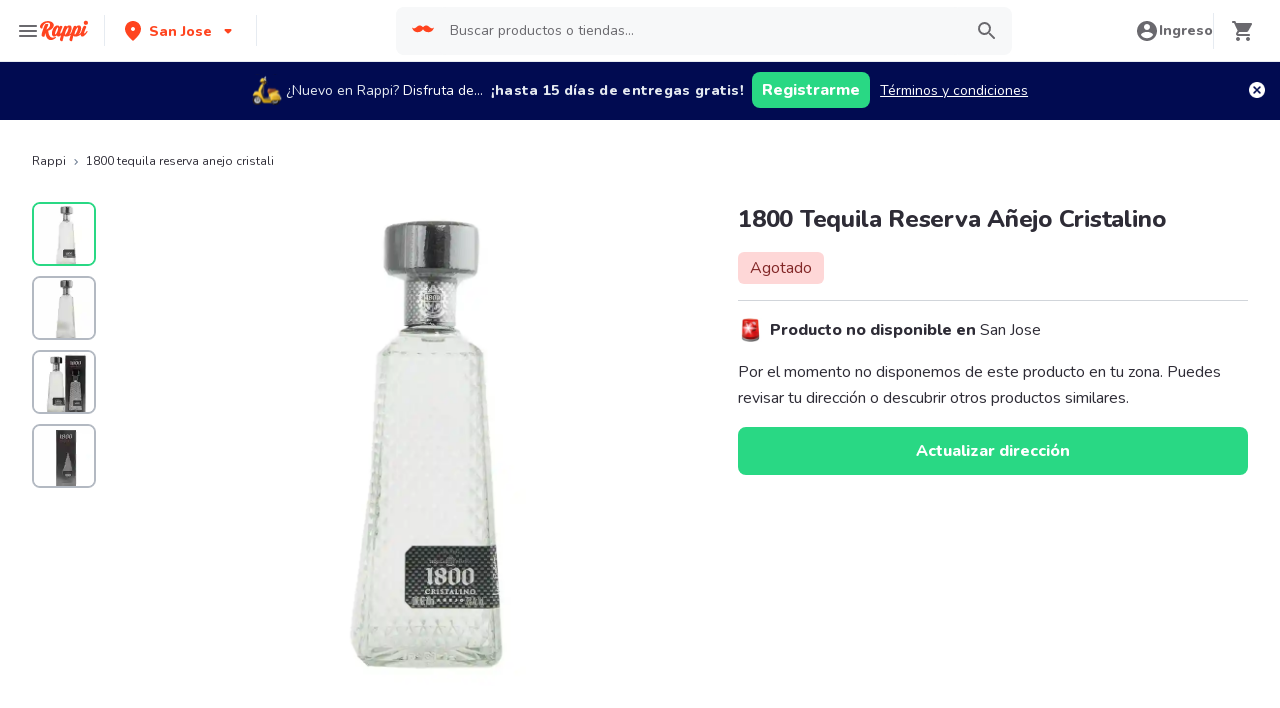

--- FILE ---
content_type: text/javascript
request_url: https://www.rappi.co.cr/mf-header/static/chunk-DKFDJSXF-a93e1ecd.js
body_size: 710
content:
import{x as g,b8 as w,j as e,z as c,b as y}from"./index-16047a9a.js";var _=(...s)=>s.filter(Boolean).join(" "),t={path:y("g",{stroke:"currentColor",strokeWidth:"1.5",children:[e("path",{strokeLinecap:"round",fill:"none",d:"M9,9a3,3,0,1,1,4,2.829,1.5,1.5,0,0,0-1,1.415V14.25"}),e("path",{fill:"currentColor",strokeLinecap:"round",d:"M12,17.25a.375.375,0,1,0,.375.375A.375.375,0,0,0,12,17.25h0"}),e("circle",{fill:"none",strokeMiterlimit:"10",cx:"12",cy:"12",r:"11.25"})]}),viewBox:"0 0 24 24"},B=g((s,i)=>{const{as:o,viewBox:r,color:h="currentColor",focusable:d=!1,children:a,className:f,__css:m,...l}=s,u=_("chakra-icon",f),x=w("Icon",s),v={w:"1em",h:"1em",display:"inline-block",lineHeight:"1em",flexShrink:0,color:h,...m,...x},n={ref:i,focusable:d,className:u,__css:v},k=r??t.viewBox;if(o&&typeof o!="string")return e(c.svg,{as:o,...n,...l});const p=a??t.path;return e(c.svg,{verticalAlign:"middle",viewBox:k,...n,...l,children:p})});B.displayName="Icon";export{B as I};


--- FILE ---
content_type: application/javascript; charset=UTF-8
request_url: https://www.rappi.co.cr/static-cpgs/_next/static/6uhuoPBbTnkiACzBMeNvH/_buildManifest.js
body_size: 1727
content:
self.__BUILD_MANIFEST=function(e,s,r,t,n,l,a,i,c,d,u,f,_,o,y,p,b,C,g,k,h,L,j,R,I,x,E,B,A,M,U,P,O,X,Y,m,v,F){return{__rewrites:{beforeFiles:[{source:I,destination:"/:nextInternalLocale/csr/:friendly_url",has:[{type:k,key:"csr",value:E}]},{source:B,destination:"/:nextInternalLocale/csr/:friendly_url/ubicacion",has:[{type:k,key:"csr",value:E}]},{source:A,destination:"/:nextInternalLocale/ssg/pla/:master_product_friendly_url*",has:[{type:k,key:"region_id",value:"(?<regionId>.*)"}]},{source:"/:nextInternalLocale(es\\-CR|pt\\-BR|es\\-CO|es\\-AR|es\\-MX|es\\-CL|es\\-PE|es\\-UY|es\\-EC)/tiendas/:friendly_url*",destination:"/:nextInternalLocale/zaply/:friendly_url*",has:[{type:k,key:"basket",value:"(?<basket>.*)"}]},{source:"/:nextInternalLocale(es\\-CR|pt\\-BR|es\\-CO|es\\-AR|es\\-MX|es\\-CL|es\\-PE|es\\-UY|es\\-EC)/static-cpgs/:path*",destination:"/:nextInternalLocale/:path*"},{source:"/:nextInternalLocale(es\\-CR|pt\\-BR|es\\-CO|es\\-AR|es\\-MX|es\\-CL|es\\-PE|es\\-UY|es\\-EC)/:city_friendly_url",destination:"/:nextInternalLocale/?city_friendly_url=:city_friendly_url"},{source:"/:nextInternalLocale(es\\-CR|pt\\-BR|es\\-CO|es\\-AR|es\\-MX|es\\-CL|es\\-PE|es\\-UY|es\\-EC)/:city_friendly_url/tiendas/tipo/:friendly_url",destination:"/:nextInternalLocale/store/tipo/:friendly_url?city_friendly_url=:city_friendly_url"},{source:"/:nextInternalLocale(es\\-CR|pt\\-BR|es\\-CO|es\\-AR|es\\-MX|es\\-CL|es\\-PE|es\\-UY|es\\-EC)/tiendas/tipo/:friendly_url",destination:"/:nextInternalLocale/store/tipo/:friendly_url"},{source:"/:nextInternalLocale(es\\-CR|pt\\-BR|es\\-CO|es\\-AR|es\\-MX|es\\-CL|es\\-PE|es\\-UY|es\\-EC)/:city/tiendas/marca-:brand",destination:"/:nextInternalLocale/city/:city/brand/:brand"},{source:"/:nextInternalLocale(es\\-CR|pt\\-BR|es\\-CO|es\\-AR|es\\-MX|es\\-CL|es\\-PE|es\\-UY|es\\-EC)/tiendas/marca-:brand",destination:"/:nextInternalLocale/brand/:brand"},{source:"/:nextInternalLocale(es\\-CR|pt\\-BR|es\\-CO|es\\-AR|es\\-MX|es\\-CL|es\\-PE|es\\-UY|es\\-EC)/producto/:product_friendly_url*",destination:"/:nextInternalLocale/product/:product_friendly_url*"},{source:"/:nextInternalLocale(es\\-CR|pt\\-BR|es\\-CO|es\\-AR|es\\-MX|es\\-CL|es\\-PE|es\\-UY|es\\-EC)/:city_friendly_url/producto/:product_friendly_url*",destination:"/:nextInternalLocale/product/:product_friendly_url*?city_friendly_url=:city_friendly_url"},{source:A,destination:"/:nextInternalLocale/ssg/pdp/:master_product_friendly_url*"},{source:B,destination:"/:nextInternalLocale/ssg/:friendly_url/ubicacion"},{source:I,destination:"/:nextInternalLocale/ssg/:friendly_url"},{source:"/:nextInternalLocale(es\\-CR|pt\\-BR|es\\-CO|es\\-AR|es\\-MX|es\\-CL|es\\-PE|es\\-UY|es\\-EC)/tiendas/:friendly_url/catalogo",destination:"/:nextInternalLocale/ssg/:friendly_url/catalogo"},{source:M,destination:"/:nextInternalLocale/ssg/:friendly_url/favoritos"},{source:M,destination:"/:nextInternalLocale/store/:friendly_url/favoritos"},{source:"/:nextInternalLocale(es\\-CR|pt\\-BR|es\\-CO|es\\-AR|es\\-MX|es\\-CL|es\\-PE|es\\-UY|es\\-EC)/tiendas/:friendly_url/s",destination:"/:nextInternalLocale/ssg/:friendly_url/s/:term",has:[{type:k,key:"term",value:"(?<term>.*)"}]},{source:"/:nextInternalLocale(es\\-CR|pt\\-BR|es\\-CO|es\\-AR|es\\-MX|es\\-CL|es\\-PE|es\\-UY|es\\-EC)/tiendas/:friendly_url/:aisle_friendly_url",destination:"/:nextInternalLocale/ssg/:friendly_url/:aisle_friendly_url"},{source:"/:nextInternalLocale(es\\-CR|pt\\-BR|es\\-CO|es\\-AR|es\\-MX|es\\-CL|es\\-PE|es\\-UY|es\\-EC)/tiendas/:friendly_url/:aisle_friendly_url/:subaisle_friendly_url",destination:"/:nextInternalLocale/ssg/:friendly_url/:aisle_friendly_url/:subaisle_friendly_url"},{source:"/:nextInternalLocale(es\\-CR|pt\\-BR|es\\-CO|es\\-AR|es\\-MX|es\\-CL|es\\-PE|es\\-UY|es\\-EC)/:city_friendly_url/tiendas/:friendly_url*",destination:"/:nextInternalLocale/store/:friendly_url*"}],afterFiles:[],fallback:[]},"/":["static/chunks/pages/index-b6fe49dd60f3c8e0.js"],"/_error":["static/chunks/pages/_error-6117024a7f4e8e63.js"],"/brand/[brand]":[r,e,s,t,h,n,L,"static/chunks/pages/brand/[brand]-7512059af91c03cf.js"],"/city/[city]/brand/[brand]":[r,e,s,t,h,n,L,"static/chunks/pages/city/[city]/brand/[brand]-aef931567b5e1812.js"],"/csr/[friendly_url]":[r,l,a,u,e,s,t,i,y,p,b,j,f,c,n,C,_,d,o,g,R,U,"static/chunks/pages/csr/[friendly_url]-6f6199161e5b359c.js"],"/list":[l,a,e,s,P,"static/chunks/pages/list-26a6693828e64f00.js"],"/list/[list_id]":[r,l,a,e,s,t,h,"static/chunks/7090-3836bf2fa5b5e161.js","static/chunks/7493-c797355df645ba61.js","static/chunks/216-ea8bf3d1bfa04f07.js",P,"static/chunks/pages/list/[list_id]-8867506ef71f960f.js"],"/product/[product_friendly_url]":[i,_,d,O,"static/chunks/pages/product/[product_friendly_url]-ae972e5b721587c0.js"],"/ssg/pdp/[master_product_friendly_url]":[u,f,c,"static/chunks/pages/ssg/pdp/[master_product_friendly_url]-8e4849a966eb29df.js"],"/ssg/pla/[master_product_friendly_url]":[r,e,s,t,i,h,c,n,_,d,o,L,O,"static/chunks/pages/ssg/pla/[master_product_friendly_url]-cd3bf6521d0c79c8.js"],"/ssg/[friendly_url]":[r,l,a,u,e,s,t,i,y,p,b,j,f,c,n,C,_,d,o,g,R,"static/chunks/pages/ssg/[friendly_url]-c747d6e9e5ca01f9.js"],"/ssg/[friendly_url]/catalogo":[r,l,a,u,e,s,t,i,y,p,b,f,c,n,C,_,d,o,g,X,"static/chunks/pages/ssg/[friendly_url]/catalogo-d6f1e7ce104a6a52.js"],"/ssg/[friendly_url]/favoritos":[r,l,a,u,e,s,t,i,y,p,b,f,c,n,C,_,d,o,g,Y,"static/chunks/pages/ssg/[friendly_url]/favoritos-dfc10fd6b7534ff9.js"],"/ssg/[friendly_url]/s/[term]":[r,l,a,u,e,s,t,i,y,p,b,f,c,n,C,_,d,o,g,m,"static/chunks/pages/ssg/[friendly_url]/s/[term]-80cffedefdd629c3.js"],"/ssg/[friendly_url]/[aisle_friendly_url]":[r,l,a,u,e,s,t,i,y,p,b,f,c,n,C,_,d,o,g,v,"static/chunks/pages/ssg/[friendly_url]/[aisle_friendly_url]-61b05687588ab9ec.js"],"/ssg/[friendly_url]/[aisle_friendly_url]/[subaisle_friendly_url]":[r,l,a,u,e,s,t,i,y,p,b,f,c,n,C,_,d,o,g,F,"static/chunks/pages/ssg/[friendly_url]/[aisle_friendly_url]/[subaisle_friendly_url]-884fc067df0e5249.js"],"/store/tipo/[parent_store_friendly_url]":[r,l,a,u,e,s,t,i,h,"static/chunks/4623-fd4deb088acfedb1.js","static/chunks/1065-b262cf308463c25b.js",f,c,n,d,L,"static/chunks/pages/store/tipo/[parent_store_friendly_url]-0448e3b0b0a3f39f.js"],"/store/[friendly_url]":[r,l,a,u,e,s,t,i,y,p,b,j,f,c,n,C,_,d,o,g,R,"static/chunks/pages/store/[friendly_url]-2678596a9e6fa838.js"],"/store/[friendly_url]/catalogo":[r,l,a,u,e,s,t,i,y,p,b,f,c,n,C,_,d,o,g,X,"static/chunks/pages/store/[friendly_url]/catalogo-7ea818310b338818.js"],"/store/[friendly_url]/favoritos":[r,l,a,u,e,s,t,i,y,p,b,f,c,n,C,_,d,o,g,Y,"static/chunks/pages/store/[friendly_url]/favoritos-17b168d256338a9a.js"],"/store/[friendly_url]/s":[r,l,a,u,e,s,t,i,y,p,b,f,c,n,C,_,d,o,g,m,"static/chunks/pages/store/[friendly_url]/s-c3696788626dbb6c.js"],"/store/[friendly_url]/[aisle_friendly_url]":[r,l,a,u,e,s,t,i,y,p,b,f,c,n,C,_,d,o,g,v,"static/chunks/pages/store/[friendly_url]/[aisle_friendly_url]-2a7782905d21b68c.js"],"/store/[friendly_url]/[aisle_friendly_url]/[subaisle_friendly_url]":[r,l,a,u,e,s,t,i,y,p,b,f,c,n,C,_,d,o,g,F,"static/chunks/pages/store/[friendly_url]/[aisle_friendly_url]/[subaisle_friendly_url]-e9a7bd5f7b6d9942.js"],"/zaply/[friendly_url]":[r,l,a,u,e,s,t,i,y,p,b,j,f,c,n,C,_,d,o,g,R,U,"static/chunks/pages/zaply/[friendly_url]-a0aeaa2be590101c.js"],sortedPages:["/","/_app","/_error","/brand/[brand]","/city/[city]/brand/[brand]","/csr/[friendly_url]","/list","/list/[list_id]","/product/[product_friendly_url]","/ssg/pdp/[master_product_friendly_url]","/ssg/pla/[master_product_friendly_url]","/ssg/[friendly_url]","/ssg/[friendly_url]/catalogo","/ssg/[friendly_url]/favoritos","/ssg/[friendly_url]/s/[term]","/ssg/[friendly_url]/[aisle_friendly_url]","/ssg/[friendly_url]/[aisle_friendly_url]/[subaisle_friendly_url]","/store/tipo/[parent_store_friendly_url]","/store/[friendly_url]","/store/[friendly_url]/catalogo","/store/[friendly_url]/favoritos","/store/[friendly_url]/s","/store/[friendly_url]/[aisle_friendly_url]","/store/[friendly_url]/[aisle_friendly_url]/[subaisle_friendly_url]","/zaply/[friendly_url]"]}}("static/chunks/3828-bdd7a89d76688a7b.js","static/chunks/5675-31df86fdded16d9f.js","static/chunks/bd1a647f-4c1b0ac3fdb75479.js","static/chunks/6047-4607f198818259fb.js","static/chunks/6406-26068fb9724071cc.js","static/chunks/5585-35bc3d5d04866269.js","static/chunks/1918-bcdaa8a6a2cad1d4.js","static/chunks/1812-297f1736a4ffe235.js","static/chunks/8125-9bfefdbb976badeb.js","static/chunks/4547-667b91ebfffaaf64.js","static/chunks/1061-1066e80ce3733bfd.js","static/chunks/1152-75435af28887adc2.js","static/chunks/8720-fef0380001e19137.js","static/chunks/3565-a1a3ea85181da2d9.js","static/chunks/3756-571ba5f826684eaa.js","static/chunks/5518-2e6794933dc11803.js","static/chunks/2310-6500bbd244a73ee3.js","static/chunks/6873-a92c1e95d86a2365.js","static/chunks/859-6bcdc98c5fe45b2b.js","query","static/chunks/4841-2a22170497e1d1c4.js","static/chunks/5267-5896c9a53864e592.js","static/chunks/8367-b0ea268cb39779b6.js","static/chunks/4446-aacd1ffb2c19a52c.js","/:nextInternalLocale(es\\-CR|pt\\-BR|es\\-CO|es\\-AR|es\\-MX|es\\-CL|es\\-PE|es\\-UY|es\\-EC)/tiendas/:friendly_url",0,"true","/:nextInternalLocale(es\\-CR|pt\\-BR|es\\-CO|es\\-AR|es\\-MX|es\\-CL|es\\-PE|es\\-UY|es\\-EC)/tiendas/:friendly_url/ubicacion","/:nextInternalLocale(es\\-CR|pt\\-BR|es\\-CO|es\\-AR|es\\-MX|es\\-CL|es\\-PE|es\\-UY|es\\-EC)/p/:master_product_friendly_url*","/:nextInternalLocale(es\\-CR|pt\\-BR|es\\-CO|es\\-AR|es\\-MX|es\\-CL|es\\-PE|es\\-UY|es\\-EC)/tiendas/:friendly_url/favoritos","static/chunks/7700-bad4991da5c92d48.js","static/chunks/4461-643c03458e658058.js","static/chunks/4250-5d35504928eeb0ee.js","static/chunks/4562-2615ca0e43266892.js","static/chunks/6054-264dbadd701064c1.js","static/chunks/5806-a9feabe664002758.js","static/chunks/7978-7b52e6366e72acc3.js","static/chunks/4671-349799a89662497f.js"),self.__BUILD_MANIFEST_CB&&self.__BUILD_MANIFEST_CB();